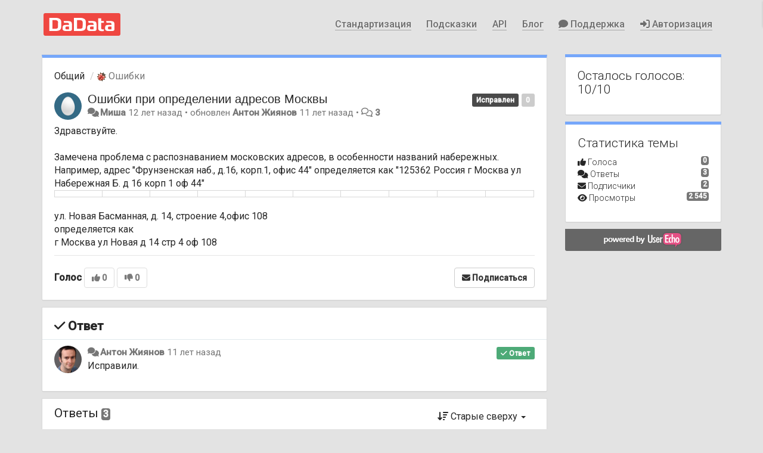

--- FILE ---
content_type: image/svg+xml
request_url: https://dadata.ru/img/dadata-logo.svg
body_size: 2728
content:
<svg xmlns="http://www.w3.org/2000/svg" width="500" height="148" xmlns:v="https://vecta.io/nano"><path d="M500 74v62.615c0 6.288-5.087 11.385-11.364 11.385H11.364C5.087 148 0 142.903 0 136.615V11.385C0 5.097 5.087 0 11.364 0h477.272C494.913 0 500 5.097 500 11.385z" fill="#ef4741"/><path d="M232.5 30.814h-34.773v86.068h38.75c14.546 0 38.561-1.328 38.561-26.109V56.961C275 32.143 247.045 30.814 232.5 30.814zm21.856 57.682c0 12.41-9.015 13.662-19.28 13.662h-16.705v-56.62h12.841c10.265 0 23.258 1.253 23.258 13.662zM72.538 30.814H38.03v86.068h38.561c14.545 0 38.561-1.328 38.561-26.109V56.961c0-24.818-27.879-26.147-42.5-26.147zm21.856 57.682c0 12.41-9.015 13.662-19.28 13.662H58.523v-56.62H71.25c10.265 0 23.258 1.253 23.258 13.662zm280.303-54.342h-19.318v63.488a23.92 23.92 0 0 0 1.515 8.956c.792 2.216 2.091 4.216 3.788 5.844 1.742 1.499 3.761 2.634 5.947 3.34a31.05 31.05 0 0 0 7.007 1.593c2.247.202 4.875.315 7.879.342 3.583-.004 7.163-.22 10.72-.645v-10.891h-6.894c-1.538.216-3.106.125-4.61-.274s-2.909-1.093-4.14-2.041a14.41 14.41 0 0 1-1.97-8.956V63.488h17.614V51.572h-17.614zm79.545 21.555c-4.594-2.884-12.803-4.315-24.621-4.288h-22.424v.948l2.765 11.005h19.659a18.91 18.91 0 0 1 9.47 1.898c1.011.964 1.788 2.155 2.261 3.472s.633 2.729.466 4.118v4.364h-21.591c-7.575 0-12.776 1.48-15.606 4.44s-4.291 8.284-4.394 15.976c0 8.387 1.402 11.916 4.243 14.572s8.333 4.63 16.969 4.63h26.743c6.666 0 13.068-3.15 13.068-10.701V72.71c0-8.474-2.299-14.155-6.894-17.039zm-12.462 50.472h-12.689a16.13 16.13 0 0 1-8.409-1.329c-1.11-.884-1.667-3.415-1.667-7.589s.53-6.782 1.591-7.818c2.439-1.286 5.22-1.791 7.955-1.442h13.219zM337.614 55.709c-4.595-2.884-12.803-4.315-24.622-4.288h-22.424v.948l2.765 11.005h19.659a18.91 18.91 0 0 1 9.47 1.898 9.03 9.03 0 0 1 2.258 3.472c.473 1.317.632 2.729.469 4.118v4.364h-21.704c-7.576 0-12.777 1.48-15.606 4.44s-4.243 8.284-4.243 15.976c0 8.387 1.402 11.916 4.243 14.572s8.333 4.63 16.97 4.63h26.742c6.704 0 13.068-3.15 13.068-10.701V72.71c-.026-8.474-2.322-14.155-6.894-17.039zm-12.425 50.472H312.5c-2.871.318-5.773-.141-8.409-1.329-1.11-.884-1.667-3.415-1.667-7.589s.531-6.782 1.591-7.818c2.44-1.286 5.22-1.791 7.955-1.442h13.219zM177.765 55.709c-4.595-2.884-12.803-4.315-24.621-4.288h-22.311v.948l2.765 11.005h19.66a18.91 18.91 0 0 1 9.469 1.898 9.03 9.03 0 0 1 2.258 3.472 9.08 9.08 0 0 1 .47 4.118v4.364H143.75c-7.576 0-12.777 1.48-15.606 4.44s-4.292 8.284-4.394 15.976c0 8.387 1.402 11.916 4.242 14.572s8.334 4.63 16.97 4.63h26.743c6.704 0 13.068-3.15 13.068-10.701V72.71c0-8.474-2.3-14.155-6.894-17.039zm-12.424 50.472h-12.576c-2.871.318-5.773-.141-8.409-1.329-1.11-.884-1.667-3.415-1.667-7.589s.531-6.782 1.591-7.818a13.43 13.43 0 0 1 7.955-1.442h13.22z" fill="#fff"/></svg>